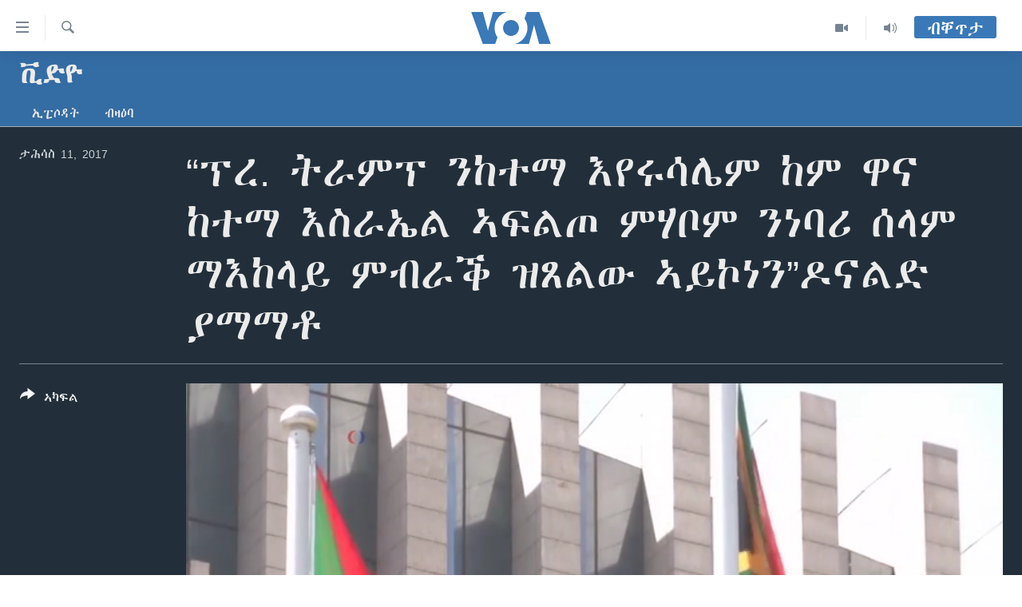

--- FILE ---
content_type: text/html; charset=utf-8
request_url: https://tigrigna.voanews.com/a/yamamato-on-president-tramp-recognition-of-jerusalem/4158815.html
body_size: 12333
content:

<!DOCTYPE html>
<html lang="ti" dir="ltr" class="no-js">
<head>
<link href="/Content/responsive/VOA/ti/VOA-ti.css?&amp;av=0.0.0.0&amp;cb=306" rel="stylesheet"/>
<script src="https://tags.voanews.com/voa-pangea/prod/utag.sync.js"></script> <script type='text/javascript' src='https://www.youtube.com/iframe_api' async></script>
<script type="text/javascript">
//a general 'js' detection, must be on top level in <head>, due to CSS performance
document.documentElement.className = "js";
var cacheBuster = "306";
var appBaseUrl = "/";
var imgEnhancerBreakpoints = [0, 144, 256, 408, 650, 1023, 1597];
var isLoggingEnabled = false;
var isPreviewPage = false;
var isLivePreviewPage = false;
if (!isPreviewPage) {
window.RFE = window.RFE || {};
window.RFE.cacheEnabledByParam = window.location.href.indexOf('nocache=1') === -1;
const url = new URL(window.location.href);
const params = new URLSearchParams(url.search);
// Remove the 'nocache' parameter
params.delete('nocache');
// Update the URL without the 'nocache' parameter
url.search = params.toString();
window.history.replaceState(null, '', url.toString());
} else {
window.addEventListener('load', function() {
const links = window.document.links;
for (let i = 0; i < links.length; i++) {
links[i].href = '#';
links[i].target = '_self';
}
})
}
var pwaEnabled = false;
var swCacheDisabled;
</script>
<meta charset="utf-8" />
<title>“ፕረ. ትራምፕ ንከተማ እየሩሳሌም ከም ዋና ከተማ እስራኤል ኣፍልጦ ምሃቦም ንነባሪ ሰላም ማእከላይ ምብራቕ ዝጸልው ኣይኮነን”ዶናልድ ያማማቶ</title>
<meta name="description" content="" />
<meta name="keywords" content="ቪድዮ, ETHIOPIA, AU, jerusalem, Eritrea, Trump" />
<meta name="viewport" content="width=device-width, initial-scale=1.0" />
<meta http-equiv="X-UA-Compatible" content="IE=edge" />
<meta name="robots" content="max-image-preview:large"><meta property="fb:pages" content="132597640090658" />
<meta name="msvalidate.01" content="3286EE554B6F672A6F2E608C02343C0E" />
<link href="https://tigrigna.voanews.com/a/yamamato-on-president-tramp-recognition-of-jerusalem/4158815.html" rel="canonical" />
<meta name="apple-mobile-web-app-title" content="VOA" />
<meta name="apple-mobile-web-app-status-bar-style" content="black" />
<meta name="apple-itunes-app" content="app-id=632618796, app-argument=//4158815.ltr" />
<meta content="“ፕረ. ትራምፕ ንከተማ እየሩሳሌም ከም ዋና ከተማ እስራኤል ኣፍልጦ ምሃቦም ንነባሪ ሰላም ማእከላይ ምብራቕ ዝጸልው ኣይኮነን”ዶናልድ ያማማቶ" property="og:title" />
<meta content="“ፕረ. ትራምፕ ንከተማ እየሩሳሌም ከም ዋና ከተማ እስራኤል ኣፍልጦ ምሃቦም ንነባሪ ሰላም ማእከላይ ምብራቕ ዝጸልው ኣይኮነን”ዶናልድ ያማማቶ" property="og:description" />
<meta content="video.other" property="og:type" />
<meta content="https://tigrigna.voanews.com/a/yamamato-on-president-tramp-recognition-of-jerusalem/4158815.html" property="og:url" />
<meta content="ቪኦኤ" property="og:site_name" />
<meta content="https://www.facebook.com/pages/VOA-Tigrigna/132597640090658" property="article:publisher" />
<meta content="https://gdb.voanews.com/3cedfcb5-ef68-4ca9-ba04-7e5078834202_tv_w1200_h630.jpg" property="og:image" />
<meta content="1200" property="og:image:width" />
<meta content="630" property="og:image:height" />
<meta content="587038754814637" property="fb:app_id" />
<meta content="player" name="twitter:card" />
<meta content="@VOATigrigna" name="twitter:site" />
<meta content="https://tigrigna.voanews.com/embed/player/article/4158815.html" name="twitter:player" />
<meta content="435" name="twitter:player:width" />
<meta content="314" name="twitter:player:height" />
<meta content="https://voa-video-ns.akamaized.net/pangeavideo/2017/12/3/3c/3cedfcb5-ef68-4ca9-ba04-7e5078834202.mp4" name="twitter:player:stream" />
<meta content="video/mp4; codecs=&quot;h264&quot;" name="twitter:player:stream:content_type" />
<meta content="“ፕረ. ትራምፕ ንከተማ እየሩሳሌም ከም ዋና ከተማ እስራኤል ኣፍልጦ ምሃቦም ንነባሪ ሰላም ማእከላይ ምብራቕ ዝጸልው ኣይኮነን”ዶናልድ ያማማቶ" name="twitter:title" />
<meta content="“ፕረ. ትራምፕ ንከተማ እየሩሳሌም ከም ዋና ከተማ እስራኤል ኣፍልጦ ምሃቦም ንነባሪ ሰላም ማእከላይ ምብራቕ ዝጸልው ኣይኮነን”ዶናልድ ያማማቶ" name="twitter:description" />
<link rel="amphtml" href="https://tigrigna.voanews.com/amp/yamamato-on-president-tramp-recognition-of-jerusalem/4158815.html" />
<script type="application/ld+json">{"duration":"PT1M55S","uploadDate":"2017-12-11 16:08:00Z","embedUrl":"https://tigrigna.voanews.com/embed/player/article/4158815.html","headline":"“ፕረ. ትራምፕ ንከተማ እየሩሳሌም ከም ዋና ከተማ እስራኤል ኣፍልጦ ምሃቦም ንነባሪ ሰላም ማእከላይ ምብራቕ ዝጸልው ኣይኮነን”ዶናልድ ያማማቶ","inLanguage":"ti","keywords":"ቪድዮ, ETHIOPIA, AU, jerusalem, Eritrea, Trump","author":{"@type":"Person","name":"VOA"},"datePublished":"2017-12-11 16:08:00Z","dateModified":"2017-12-11 16:08:00Z","publisher":{"logo":{"width":512,"height":220,"@type":"ImageObject","url":"https://tigrigna.voanews.com/Content/responsive/VOA/ti/img/logo.png"},"@type":"Organization","url":"https://tigrigna.voanews.com","sameAs":["https://www.facebook.com/VOA-Tigrigna-132597640090658/?ref=ts\u0026fref=ts","https://www.youtube.com/voatigrigna","https://www.instagram.com/voatigrigna","https://twitter.com/voatigrigna","https://telegram.me/YourUsernameHere","","https://www.whatsapp.com/channel/0029VaZu1cPHFxP2I6zxD209"],"name":"ድምጺ ኣሜሪካ","alternateName":""},"thumbnailUrl":"https://gdb.voanews.com/3cedfcb5-ef68-4ca9-ba04-7e5078834202_tv_w1080_h608.jpg","@context":"https://schema.org","@type":"VideoObject","mainEntityOfPage":"https://tigrigna.voanews.com/a/yamamato-on-president-tramp-recognition-of-jerusalem/4158815.html","url":"https://tigrigna.voanews.com/a/yamamato-on-president-tramp-recognition-of-jerusalem/4158815.html","description":"“ፕረ. ትራምፕ ንከተማ እየሩሳሌም ከም ዋና ከተማ እስራኤል ኣፍልጦ ምሃቦም ንነባሪ ሰላም ማእከላይ ምብራቕ ዝጸልው ኣይኮነን”ዶናልድ ያማማቶ","image":{"width":1080,"height":608,"@type":"ImageObject","url":"https://gdb.voanews.com/3cedfcb5-ef68-4ca9-ba04-7e5078834202_tv_w1080_h608.jpg"},"name":"“ፕረ. ትራምፕ ንከተማ እየሩሳሌም ከም ዋና ከተማ እስራኤል ኣፍልጦ ምሃቦም ንነባሪ ሰላም ማእከላይ ምብራቕ ዝጸልው ኣይኮነን”ዶናልድ ያማማቶ"}</script>
<script src="/Scripts/responsive/infographics.b?v=dVbZ-Cza7s4UoO3BqYSZdbxQZVF4BOLP5EfYDs4kqEo1&amp;av=0.0.0.0&amp;cb=306"></script>
<script src="/Scripts/responsive/loader.b?v=Q26XNwrL6vJYKjqFQRDnx01Lk2pi1mRsuLEaVKMsvpA1&amp;av=0.0.0.0&amp;cb=306"></script>
<link rel="icon" type="image/svg+xml" href="/Content/responsive/VOA/img/webApp/favicon.svg" />
<link rel="alternate icon" href="/Content/responsive/VOA/img/webApp/favicon.ico" />
<link rel="apple-touch-icon" sizes="152x152" href="/Content/responsive/VOA/img/webApp/ico-152x152.png" />
<link rel="apple-touch-icon" sizes="144x144" href="/Content/responsive/VOA/img/webApp/ico-144x144.png" />
<link rel="apple-touch-icon" sizes="114x114" href="/Content/responsive/VOA/img/webApp/ico-114x114.png" />
<link rel="apple-touch-icon" sizes="72x72" href="/Content/responsive/VOA/img/webApp/ico-72x72.png" />
<link rel="apple-touch-icon-precomposed" href="/Content/responsive/VOA/img/webApp/ico-57x57.png" />
<link rel="icon" sizes="192x192" href="/Content/responsive/VOA/img/webApp/ico-192x192.png" />
<link rel="icon" sizes="128x128" href="/Content/responsive/VOA/img/webApp/ico-128x128.png" />
<meta name="msapplication-TileColor" content="#ffffff" />
<meta name="msapplication-TileImage" content="/Content/responsive/VOA/img/webApp/ico-144x144.png" />
<link rel="alternate" type="application/rss+xml" title="VOA - Top Stories [RSS]" href="/api/" />
<link rel="sitemap" type="application/rss+xml" href="/sitemap.xml" />
</head>
<body class=" nav-no-loaded cc_theme pg-media js-category-to-nav pg-prog nojs-images ">
<script type="text/javascript" >
var analyticsData = {url:"https://tigrigna.voanews.com/a/yamamato-on-president-tramp-recognition-of-jerusalem/4158815.html",property_id:"487",article_uid:"4158815",page_title:"“ፕረ. ትራምፕ ንከተማ እየሩሳሌም ከም ዋና ከተማ እስራኤል ኣፍልጦ ምሃቦም ንነባሪ ሰላም ማእከላይ ምብራቕ ዝጸልው ኣይኮነን”ዶናልድ ያማማቶ",page_type:"video",content_type:"video",subcontent_type:"video",last_modified:"2017-12-11 16:08:00Z",pub_datetime:"2017-12-11 16:08:00Z",pub_year:"2017",pub_month:"12",pub_day:"11",pub_hour:"16",pub_weekday:"Monday",section:"ቪድዮ",english_section:"video",byline:"",categories:"video",tags:"ethiopia;au;jerusalem;eritrea;trump",domain:"tigrigna.voanews.com",language:"Tigrinya",language_service:"VOA Horn of Africa",platform:"web",copied:"no",copied_article:"",copied_title:"",runs_js:"Yes",cms_release:"8.44.0.0.306",enviro_type:"prod",slug:"yamamato-on-president-tramp-recognition-of-jerusalem",entity:"VOA",short_language_service:"TIG",platform_short:"W",page_name:"“ፕረ. ትራምፕ ንከተማ እየሩሳሌም ከም ዋና ከተማ እስራኤል ኣፍልጦ ምሃቦም ንነባሪ ሰላም ማእከላይ ምብራቕ ዝጸልው ኣይኮነን”ዶናልድ ያማማቶ"};
</script>
<noscript><iframe src="https://www.googletagmanager.com/ns.html?id=GTM-N8MP7P" height="0" width="0" style="display:none;visibility:hidden"></iframe></noscript><script type="text/javascript" data-cookiecategory="analytics">
var gtmEventObject = Object.assign({}, analyticsData, {event: 'page_meta_ready'});window.dataLayer = window.dataLayer || [];window.dataLayer.push(gtmEventObject);
if (top.location === self.location) { //if not inside of an IFrame
var renderGtm = "true";
if (renderGtm === "true") {
(function(w,d,s,l,i){w[l]=w[l]||[];w[l].push({'gtm.start':new Date().getTime(),event:'gtm.js'});var f=d.getElementsByTagName(s)[0],j=d.createElement(s),dl=l!='dataLayer'?'&l='+l:'';j.async=true;j.src='//www.googletagmanager.com/gtm.js?id='+i+dl;f.parentNode.insertBefore(j,f);})(window,document,'script','dataLayer','GTM-N8MP7P');
}
}
</script>
<!--Analytics tag js version start-->
<script type="text/javascript" data-cookiecategory="analytics">
var utag_data = Object.assign({}, analyticsData, {});
if(typeof(TealiumTagFrom)==='function' && typeof(TealiumTagSearchKeyword)==='function') {
var utag_from=TealiumTagFrom();var utag_searchKeyword=TealiumTagSearchKeyword();
if(utag_searchKeyword!=null && utag_searchKeyword!=='' && utag_data["search_keyword"]==null) utag_data["search_keyword"]=utag_searchKeyword;if(utag_from!=null && utag_from!=='') utag_data["from"]=TealiumTagFrom();}
if(window.top!== window.self&&utag_data.page_type==="snippet"){utag_data.page_type = 'iframe';}
try{if(window.top!==window.self&&window.self.location.hostname===window.top.location.hostname){utag_data.platform = 'self-embed';utag_data.platform_short = 'se';}}catch(e){if(window.top!==window.self&&window.self.location.search.includes("platformType=self-embed")){utag_data.platform = 'cross-promo';utag_data.platform_short = 'cp';}}
(function(a,b,c,d){ a="https://tags.voanews.com/voa-pangea/prod/utag.js"; b=document;c="script";d=b.createElement(c);d.src=a;d.type="text/java"+c;d.async=true; a=b.getElementsByTagName(c)[0];a.parentNode.insertBefore(d,a); })();
</script>
<!--Analytics tag js version end-->
<!-- Analytics tag management NoScript -->
<noscript>
<img style="position: absolute; border: none;" src="https://ssc.voanews.com/b/ss/bbgprod,bbgentityvoa/1/G.4--NS/946180135?pageName=voa%3atig%3aw%3avideo%3a%e2%80%9c%e1%8d%95%e1%88%a8.%20%e1%89%b5%e1%88%ab%e1%88%9d%e1%8d%95%20%e1%8a%95%e1%8a%a8%e1%89%b0%e1%88%9b%20%e1%8a%a5%e1%8b%a8%e1%88%a9%e1%88%b3%e1%88%8c%e1%88%9d%20%e1%8a%a8%e1%88%9d%20%e1%8b%8b%e1%8a%93%20%e1%8a%a8%e1%89%b0%e1%88%9b%20%e1%8a%a5%e1%88%b5%e1%88%ab%e1%8a%a4%e1%88%8d%20%e1%8a%a3%e1%8d%8d%e1%88%8d%e1%8c%a6%20%e1%88%9d%e1%88%83%e1%89%a6%e1%88%9d%20%e1%8a%95%e1%8a%90%e1%89%a3%e1%88%aa%20%e1%88%b0%e1%88%8b%e1%88%9d%20%e1%88%9b%e1%8a%a5%e1%8a%a8%e1%88%8b%e1%8b%ad%20%e1%88%9d%e1%89%a5%e1%88%ab%e1%89%95%20%e1%8b%9d%e1%8c%b8%e1%88%8d%e1%8b%8d%20%e1%8a%a3%e1%8b%ad%e1%8a%ae%e1%8a%90%e1%8a%95%e2%80%9d%e1%8b%b6%e1%8a%93%e1%88%8d%e1%8b%b5%20%e1%8b%ab%e1%88%9b%e1%88%9b%e1%89%b6&amp;c6=%e2%80%9c%e1%8d%95%e1%88%a8.%20%e1%89%b5%e1%88%ab%e1%88%9d%e1%8d%95%20%e1%8a%95%e1%8a%a8%e1%89%b0%e1%88%9b%20%e1%8a%a5%e1%8b%a8%e1%88%a9%e1%88%b3%e1%88%8c%e1%88%9d%20%e1%8a%a8%e1%88%9d%20%e1%8b%8b%e1%8a%93%20%e1%8a%a8%e1%89%b0%e1%88%9b%20%e1%8a%a5%e1%88%b5%e1%88%ab%e1%8a%a4%e1%88%8d%20%e1%8a%a3%e1%8d%8d%e1%88%8d%e1%8c%a6%20%e1%88%9d%e1%88%83%e1%89%a6%e1%88%9d%20%e1%8a%95%e1%8a%90%e1%89%a3%e1%88%aa%20%e1%88%b0%e1%88%8b%e1%88%9d%20%e1%88%9b%e1%8a%a5%e1%8a%a8%e1%88%8b%e1%8b%ad%20%e1%88%9d%e1%89%a5%e1%88%ab%e1%89%95%20%e1%8b%9d%e1%8c%b8%e1%88%8d%e1%8b%8d%20%e1%8a%a3%e1%8b%ad%e1%8a%ae%e1%8a%90%e1%8a%95%e2%80%9d%e1%8b%b6%e1%8a%93%e1%88%8d%e1%8b%b5%20%e1%8b%ab%e1%88%9b%e1%88%9b%e1%89%b6&amp;v36=8.44.0.0.306&amp;v6=D=c6&amp;g=https%3a%2f%2ftigrigna.voanews.com%2fa%2fyamamato-on-president-tramp-recognition-of-jerusalem%2f4158815.html&amp;c1=D=g&amp;v1=D=g&amp;events=event1&amp;c16=voa%20horn%20of%20africa&amp;v16=D=c16&amp;c5=video&amp;v5=D=c5&amp;ch=%e1%89%aa%e1%8b%b5%e1%8b%ae&amp;c15=tigrinya&amp;v15=D=c15&amp;c4=video&amp;v4=D=c4&amp;c14=4158815&amp;v14=D=c14&amp;v20=no&amp;c17=web&amp;v17=D=c17&amp;mcorgid=518abc7455e462b97f000101%40adobeorg&amp;server=tigrigna.voanews.com&amp;pageType=D=c4&amp;ns=bbg&amp;v29=D=server&amp;v25=voa&amp;v30=487&amp;v105=D=User-Agent " alt="analytics" width="1" height="1" /></noscript>
<!-- End of Analytics tag management NoScript -->
<!--*** Accessibility links - For ScreenReaders only ***-->
<section>
<div class="sr-only">
<h2>ክርከብ ዝኽእል መራኸቢታት</h2>
<ul>
<li><a href="#content" data-disable-smooth-scroll="1">ናብ ቀንዲ ትሕዝቶ ሕለፍ</a></li>
<li><a href="#navigation" data-disable-smooth-scroll="1">ናብ ቀንዲ መምርሒ ስገር</a></li>
<li><a href="#txtHeaderSearch" data-disable-smooth-scroll="1"> ናብ መፈተሺ ስገር </a></li>
</ul>
</div>
</section>
<div dir="ltr">
<div id="page">
<aside>
<div class="ctc-message pos-fix">
<div class="ctc-message__inner">Link has been copied to clipboard</div>
</div>
</aside>
<div class="hdr-20 hdr-20--big">
<div class="hdr-20__inner">
<div class="hdr-20__max pos-rel">
<div class="hdr-20__side hdr-20__side--primary d-flex">
<label data-for="main-menu-ctrl" data-switcher-trigger="true" data-switch-target="main-menu-ctrl" class="burger hdr-trigger pos-rel trans-trigger" data-trans-evt="click" data-trans-id="menu">
<span class="ico ico-close hdr-trigger__ico hdr-trigger__ico--close burger__ico burger__ico--close"></span>
<span class="ico ico-menu hdr-trigger__ico hdr-trigger__ico--open burger__ico burger__ico--open"></span>
</label>
<div class="menu-pnl pos-fix trans-target" data-switch-target="main-menu-ctrl" data-trans-id="menu">
<div class="menu-pnl__inner">
<nav class="main-nav menu-pnl__item menu-pnl__item--first">
<ul class="main-nav__list accordeon" data-analytics-tales="false" data-promo-name="link" data-location-name="nav,secnav">
<li class="main-nav__item accordeon__item" data-switch-target="menu-item-1460">
<label class="main-nav__item-name main-nav__item-name--label accordeon__control-label" data-switcher-trigger="true" data-for="menu-item-1460">
ዜና
<span class="ico ico-chevron-down main-nav__chev"></span>
</label>
<div class="main-nav__sub-list">
<a class="main-nav__item-name main-nav__item-name--link main-nav__item-name--sub" href="/ethiopia-eritrea" title="ኤርትራ/ኢትዮጵያ" data-item-name="ethiopia-eritrea" >ኤርትራ/ኢትዮጵያ</a>
<a class="main-nav__item-name main-nav__item-name--link main-nav__item-name--sub" href="/world" title="ዓለም" data-item-name="world-news" >ዓለም</a>
<a class="main-nav__item-name main-nav__item-name--link main-nav__item-name--sub" href="/p/9097.html" title="ማእከላይ ምብራቕ" data-item-name="middle-east" >ማእከላይ ምብራቕ</a>
</div>
</li>
<li class="main-nav__item accordeon__item" data-switch-target="menu-item-1463">
<label class="main-nav__item-name main-nav__item-name--label accordeon__control-label" data-switcher-trigger="true" data-for="menu-item-1463">
ሰሙናዊ መደባት
<span class="ico ico-chevron-down main-nav__chev"></span>
</label>
<div class="main-nav__sub-list">
<a class="main-nav__item-name main-nav__item-name--link main-nav__item-name--sub" href="/weekly-programs" title="ሰሙናዊ መደባት" data-item-name="weekly-programming" >ሰሙናዊ መደባት</a>
<a class="main-nav__item-name main-nav__item-name--link main-nav__item-name--sub" href="/p/7830.html" title="እዋናዊ ጉዳያት" data-item-name="weekly-programs-current-affairs" >እዋናዊ ጉዳያት</a>
<a class="main-nav__item-name main-nav__item-name--link main-nav__item-name--sub" href="/p/7831.html" title="ጥዕና" data-item-name="weekly-programs-health" >ጥዕና</a>
<a class="main-nav__item-name main-nav__item-name--link main-nav__item-name--sub" href="/p/7832.html" title="መንእሰያት" data-item-name="weekly-programs-youth" >መንእሰያት</a>
<a class="main-nav__item-name main-nav__item-name--link main-nav__item-name--sub" href="/p/7834.html" title="ኤርትራውያን ኣብ ኣመሪካ" data-item-name="eritreans-in-america" >ኤርትራውያን ኣብ ኣመሪካ</a>
<a class="main-nav__item-name main-nav__item-name--link main-nav__item-name--sub" href="/p/7835.html" title="ህዝቢ ምስ ህዝቢ" data-item-name="people-to-people" >ህዝቢ ምስ ህዝቢ</a>
<a class="main-nav__item-name main-nav__item-name--link main-nav__item-name--sub" href="/z/7788" title="ደቂ ኣንስትዮን ህጻናትን" data-item-name="women-and-family" >ደቂ ኣንስትዮን ህጻናትን</a>
<a class="main-nav__item-name main-nav__item-name--link main-nav__item-name--sub" href="/z/7148" title="ሳይንስን ቴክኖሎጂን" data-item-name="science-and-technology" >ሳይንስን ቴክኖሎጂን</a>
<a class="main-nav__item-name main-nav__item-name--link main-nav__item-name--sub" href="/p/7836.html" title="ቂሔ ጽልሚ" data-item-name="weekly-programs-culture" >ቂሔ ጽልሚ</a>
</div>
</li>
<li class="main-nav__item accordeon__item" data-switch-target="menu-item-1464">
<label class="main-nav__item-name main-nav__item-name--label accordeon__control-label" data-switcher-trigger="true" data-for="menu-item-1464">
ራድዮ
<span class="ico ico-chevron-down main-nav__chev"></span>
</label>
<div class="main-nav__sub-list">
<a class="main-nav__item-name main-nav__item-name--link main-nav__item-name--sub" href="/daily-radio-show" title="ፈነወ ትግርኛ 1900" data-item-name="tigrinia-news-1900" >ፈነወ ትግርኛ 1900</a>
<a class="main-nav__item-name main-nav__item-name--link main-nav__item-name--sub" href="/z/4280" title="መኽዘን ሓጸርቲ ድምጺ" data-item-name="short-audio-clip1" >መኽዘን ሓጸርቲ ድምጺ</a>
<a class="main-nav__item-name main-nav__item-name--link main-nav__item-name--sub" href="https://tigrigna.voanews.com/z/5500" title="ትሕዝቶ ወሃብቲ ርእይቶ" target="_blank" rel="noopener">ትሕዝቶ ወሃብቲ ርእይቶ</a>
</div>
</li>
<li class="main-nav__item accordeon__item" data-switch-target="menu-item-1465">
<label class="main-nav__item-name main-nav__item-name--label accordeon__control-label" data-switcher-trigger="true" data-for="menu-item-1465">
ቪድዮ
<span class="ico ico-chevron-down main-nav__chev"></span>
</label>
<div class="main-nav__sub-list">
<a class="main-nav__item-name main-nav__item-name--link main-nav__item-name--sub" href="/z/3314" title="VOA60 ኣፍሪቃ" data-item-name="voa-60-africa" >VOA60 ኣፍሪቃ</a>
<a class="main-nav__item-name main-nav__item-name--link main-nav__item-name--sub" href="/z/3478" title="VOA60 ኣመሪካ" data-item-name="voa60-america" >VOA60 ኣመሪካ</a>
<a class="main-nav__item-name main-nav__item-name--link main-nav__item-name--sub" href="/z/3313" title="VOA60 ዓለም" data-item-name="voa-60-world" >VOA60 ዓለም</a>
<a class="main-nav__item-name main-nav__item-name--link main-nav__item-name--sub" href="/z/3312" title="ቪድዮ" data-item-name="video" >ቪድዮ</a>
</div>
</li>
<li class="main-nav__item">
<a class="main-nav__item-name main-nav__item-name--link" href="/special-reports" title="ፍሉይ ዓምዲ" data-item-name="special-report" >ፍሉይ ዓምዲ</a>
</li>
<li class="main-nav__item">
<a class="main-nav__item-name main-nav__item-name--link" href="/radio-on-tv" title="ዕለታዊ ፈነወ ድምጺ ኣመሪካ ቋንቋ ትግርኛ" data-item-name="daily-radio-on-tv" >ዕለታዊ ፈነወ ድምጺ ኣመሪካ ቋንቋ ትግርኛ</a>
</li>
</ul>
</nav>
<div class="menu-pnl__item">
<a href="https://learningenglish.voanews.com/" class="menu-pnl__item-link" alt="ትምህርቲ እንግሊዝኛ">ትምህርቲ እንግሊዝኛ</a>
</div>
<div class="menu-pnl__item menu-pnl__item--social">
<h5 class="menu-pnl__sub-head">ማሕበራዊ ገጻትና</h5>
<a href="https://www.facebook.com/VOA-Tigrigna-132597640090658/?ref=ts&amp;fref=ts" title="ኣብ ‘ፈስቡክ’ ተኸታተሉና" data-analytics-text="follow_on_facebook" class="btn btn--rounded btn--social-inverted menu-pnl__btn js-social-btn btn-facebook" target="_blank" rel="noopener">
<span class="ico ico-facebook-alt ico--rounded"></span>
</a>
<a href="https://www.youtube.com/voatigrigna" title="Follow us on Youtube" data-analytics-text="follow_on_youtube" class="btn btn--rounded btn--social-inverted menu-pnl__btn js-social-btn btn-youtube" target="_blank" rel="noopener">
<span class="ico ico-youtube ico--rounded"></span>
</a>
<a href="https://www.instagram.com/voatigrigna" title="Follow us on Instagram" data-analytics-text="follow_on_instagram" class="btn btn--rounded btn--social-inverted menu-pnl__btn js-social-btn btn-instagram" target="_blank" rel="noopener">
<span class="ico ico-instagram ico--rounded"></span>
</a>
<a href="https://twitter.com/voatigrigna" title="ኣብ ‘ትዊትር’ ተኸታተሉና" data-analytics-text="follow_on_twitter" class="btn btn--rounded btn--social-inverted menu-pnl__btn js-social-btn btn-twitter" target="_blank" rel="noopener">
<span class="ico ico-twitter ico--rounded"></span>
</a>
<a href="https://telegram.me/YourUsernameHere" title="Follow us on Telegram" data-analytics-text="follow_on_telegram" class="btn btn--rounded btn--social-inverted menu-pnl__btn js-social-btn btn-telegram" target="_blank" rel="noopener">
<span class="ico ico-telegram ico--rounded"></span>
</a>
</div>
<div class="menu-pnl__item">
<a href="/navigation/allsites" class="menu-pnl__item-link">
<span class="ico ico-languages "></span>
ቋንቋታት
</a>
</div>
</div>
</div>
<label data-for="top-search-ctrl" data-switcher-trigger="true" data-switch-target="top-search-ctrl" class="top-srch-trigger hdr-trigger">
<span class="ico ico-close hdr-trigger__ico hdr-trigger__ico--close top-srch-trigger__ico top-srch-trigger__ico--close"></span>
<span class="ico ico-search hdr-trigger__ico hdr-trigger__ico--open top-srch-trigger__ico top-srch-trigger__ico--open"></span>
</label>
<div class="srch-top srch-top--in-header" data-switch-target="top-search-ctrl">
<div class="container">
<form action="/s" class="srch-top__form srch-top__form--in-header" id="form-topSearchHeader" method="get" role="search"><label for="txtHeaderSearch" class="sr-only">Search</label>
<input type="text" id="txtHeaderSearch" name="k" placeholder="መድለይ ጽሑፍ..." accesskey="s" value="" class="srch-top__input analyticstag-event" onkeydown="if (event.keyCode === 13) { FireAnalyticsTagEventOnSearch('search', $dom.get('#txtHeaderSearch')[0].value) }" />
<button title="Search" type="submit" class="btn btn--top-srch analyticstag-event" onclick="FireAnalyticsTagEventOnSearch('search', $dom.get('#txtHeaderSearch')[0].value) ">
<span class="ico ico-search"></span>
</button></form>
</div>
</div>
<a href="/" class="main-logo-link">
<img src="/Content/responsive/VOA/ti/img/logo-compact.svg" class="main-logo main-logo--comp" alt="site logo">
<img src="/Content/responsive/VOA/ti/img/logo.svg" class="main-logo main-logo--big" alt="site logo">
</a>
</div>
<div class="hdr-20__side hdr-20__side--secondary d-flex">
<a href="/daily-radio-show" title="Audio" class="hdr-20__secondary-item" data-item-name="audio">
<span class="ico ico-audio hdr-20__secondary-icon"></span>
</a>
<a href="/radio-on-tv" title="Video" class="hdr-20__secondary-item" data-item-name="video">
<span class="ico ico-video hdr-20__secondary-icon"></span>
</a>
<a href="/s" title="Search" class="hdr-20__secondary-item hdr-20__secondary-item--search" data-item-name="search">
<span class="ico ico-search hdr-20__secondary-icon hdr-20__secondary-icon--search"></span>
</a>
<div class="hdr-20__secondary-item live-b-drop">
<div class="live-b-drop__off">
<a href="/live/" class="live-b-drop__link" title="ብቐጥታ" data-item-name="live">
<span class="badge badge--live-btn badge--live-btn-off">
ብቐጥታ
</span>
</a>
</div>
<div class="live-b-drop__on hidden">
<label data-for="live-ctrl" data-switcher-trigger="true" data-switch-target="live-ctrl" class="live-b-drop__label pos-rel">
<span class="badge badge--live badge--live-btn">
ብቐጥታ
</span>
<span class="ico ico-close live-b-drop__label-ico live-b-drop__label-ico--close"></span>
</label>
<div class="live-b-drop__panel" id="targetLivePanelDiv" data-switch-target="live-ctrl"></div>
</div>
</div>
<div class="srch-bottom">
<form action="/s" class="srch-bottom__form d-flex" id="form-bottomSearch" method="get" role="search"><label for="txtSearch" class="sr-only">Search</label>
<input type="search" id="txtSearch" name="k" placeholder="መድለይ ጽሑፍ..." accesskey="s" value="" class="srch-bottom__input analyticstag-event" onkeydown="if (event.keyCode === 13) { FireAnalyticsTagEventOnSearch('search', $dom.get('#txtSearch')[0].value) }" />
<button title="Search" type="submit" class="btn btn--bottom-srch analyticstag-event" onclick="FireAnalyticsTagEventOnSearch('search', $dom.get('#txtSearch')[0].value) ">
<span class="ico ico-search"></span>
</button></form>
</div>
</div>
<img src="/Content/responsive/VOA/ti/img/logo-print.gif" class="logo-print" alt="site logo">
<img src="/Content/responsive/VOA/ti/img/logo-print_color.png" class="logo-print logo-print--color" alt="site logo">
</div>
</div>
</div>
<script>
if (document.body.className.indexOf('pg-home') > -1) {
var nav2In = document.querySelector('.hdr-20__inner');
var nav2Sec = document.querySelector('.hdr-20__side--secondary');
var secStyle = window.getComputedStyle(nav2Sec);
if (nav2In && window.pageYOffset < 150 && secStyle['position'] !== 'fixed') {
nav2In.classList.add('hdr-20__inner--big')
}
}
</script>
<div class="c-hlights c-hlights--breaking c-hlights--no-item" data-hlight-display="mobile,desktop">
<div class="c-hlights__wrap container p-0">
<div class="c-hlights__nav">
<a role="button" href="#" title="ቀዳማይ">
<span class="ico ico-chevron-backward m-0"></span>
<span class="sr-only">ቀዳማይ</span>
</a>
<a role="button" href="#" title="ዝቅፅል">
<span class="ico ico-chevron-forward m-0"></span>
<span class="sr-only">ዝቅፅል</span>
</a>
</div>
<span class="c-hlights__label">
<span class="">Breaking News</span>
<span class="switcher-trigger">
<label data-for="more-less-1" data-switcher-trigger="true" class="switcher-trigger__label switcher-trigger__label--more p-b-0" title="ተወሳኺ ምርኣይ">
<span class="ico ico-chevron-down"></span>
</label>
<label data-for="more-less-1" data-switcher-trigger="true" class="switcher-trigger__label switcher-trigger__label--less p-b-0" title="Show less">
<span class="ico ico-chevron-up"></span>
</label>
</span>
</span>
<ul class="c-hlights__items switcher-target" data-switch-target="more-less-1">
</ul>
</div>
</div> <div id="content">
<div class="prog-hdr">
<div class="container">
<a href="/z/3312" class="prog-hdr__link">
<h1 class="title pg-title title--program">ቪድዮ</h1>
</a>
</div>
<div class="nav-tabs nav-tabs--level-1 nav-tabs--prog-hdr nav-tabs--full">
<div class="container">
<div class="row">
<div class="nav-tabs__inner swipe-slide">
<ul class="nav-tabs__list swipe-slide__inner" role="tablist">
<li class="nav-tabs__item nav-tabs__item--prog-hdr nav-tabs__item--full">
<a href="/z/3312"> ኢፒሶዳት </a> </li>
<li class="nav-tabs__item nav-tabs__item--prog-hdr nav-tabs__item--full">
<a href="/z/3312/about"> ብዛዕባ </a> </li>
</ul>
</div>
</div>
</div>
</div>
</div>
<div class="media-container">
<div class="container">
<div class="hdr-container">
<div class="row">
<div class="col-title col-xs-12 col-md-10 col-lg-10 pull-right"> <h1 class="">
“ፕረ. ትራምፕ ንከተማ እየሩሳሌም ከም ዋና ከተማ እስራኤል ኣፍልጦ ምሃቦም ንነባሪ ሰላም ማእከላይ ምብራቕ ዝጸልው ኣይኮነን”ዶናልድ ያማማቶ
</h1>
</div><div class="col-publishing-details col-xs-12 col-md-2 pull-left"> <div class="publishing-details ">
<div class="published">
<span class="date" >
<time pubdate="pubdate" datetime="2017-12-11T19:08:00+03:00">
ታሕሳስ 11, 2017
</time>
</span>
</div>
</div>
</div><div class="col-lg-12 separator"> <div class="separator">
<hr class="title-line" />
</div>
</div><div class="col-multimedia col-xs-12 col-md-10 pull-right"> <div class="media-pholder media-pholder--video ">
<div class="c-sticky-container" data-poster="https://gdb.voanews.com/3cedfcb5-ef68-4ca9-ba04-7e5078834202_tv_w250_r1.jpg">
<div class="c-sticky-element" data-sp_api="pangea-video" data-persistent data-persistent-browse-out >
<div class="c-mmp c-mmp--enabled c-mmp--loading c-mmp--video c-mmp--detail c-mmp--has-poster c-sticky-element__swipe-el"
data-player_id="" data-title="“ፕረ. ትራምፕ ንከተማ እየሩሳሌም ከም ዋና ከተማ እስራኤል ኣፍልጦ ምሃቦም ንነባሪ ሰላም ማእከላይ ምብራቕ ዝጸልው ኣይኮነን”ዶናልድ ያማማቶ" data-hide-title="False"
data-breakpoint_s="320" data-breakpoint_m="640" data-breakpoint_l="992"
data-hlsjs-src="/Scripts/responsive/hls.b"
data-bypass-dash-for-vod="true"
data-bypass-dash-for-live-video="true"
data-bypass-dash-for-live-audio="true"
id="player4158815">
<div class="c-mmp__poster js-poster c-mmp__poster--video">
<img src="https://gdb.voanews.com/3cedfcb5-ef68-4ca9-ba04-7e5078834202_tv_w250_r1.jpg" alt="“ፕረ. ትራምፕ ንከተማ እየሩሳሌም ከም ዋና ከተማ እስራኤል ኣፍልጦ ምሃቦም ንነባሪ ሰላም ማእከላይ ምብራቕ ዝጸልው ኣይኮነን”ዶናልድ ያማማቶ" title="“ፕረ. ትራምፕ ንከተማ እየሩሳሌም ከም ዋና ከተማ እስራኤል ኣፍልጦ ምሃቦም ንነባሪ ሰላም ማእከላይ ምብራቕ ዝጸልው ኣይኮነን”ዶናልድ ያማማቶ" class="c-mmp__poster-image-h" />
</div>
<a class="c-mmp__fallback-link" href="https://voa-video-ns.akamaized.net/pangeavideo/2017/12/3/3c/3cedfcb5-ef68-4ca9-ba04-7e5078834202_hq.mp4">
<span class="c-mmp__fallback-link-icon">
<span class="ico ico-play"></span>
</span>
</a>
<div class="c-spinner">
<img src="/Content/responsive/img/player-spinner.png" alt="please wait" title="please wait" />
</div>
<span class="c-mmp__big_play_btn js-btn-play-big">
<span class="ico ico-play"></span>
</span>
<div class="c-mmp__player">
<video src="https://voa-video-ns.akamaized.net/pangeavideo/2017/12/3/3c/3cedfcb5-ef68-4ca9-ba04-7e5078834202_hq.mp4" data-fallbacksrc="https://voa-video-ns.akamaized.net/pangeavideo/2017/12/3/3c/3cedfcb5-ef68-4ca9-ba04-7e5078834202.mp4" data-fallbacktype="video/mp4" data-type="video/mp4" data-info="Auto" data-sources="[{&quot;AmpSrc&quot;:&quot;https://voa-video-ns.akamaized.net/pangeavideo/2017/12/3/3c/3cedfcb5-ef68-4ca9-ba04-7e5078834202_mobile.mp4&quot;,&quot;Src&quot;:&quot;https://voa-video-ns.akamaized.net/pangeavideo/2017/12/3/3c/3cedfcb5-ef68-4ca9-ba04-7e5078834202_mobile.mp4&quot;,&quot;Type&quot;:&quot;video/mp4&quot;,&quot;DataInfo&quot;:&quot;270p&quot;,&quot;Url&quot;:null,&quot;BlockAutoTo&quot;:null,&quot;BlockAutoFrom&quot;:null},{&quot;AmpSrc&quot;:&quot;https://voa-video-ns.akamaized.net/pangeavideo/2017/12/3/3c/3cedfcb5-ef68-4ca9-ba04-7e5078834202.mp4&quot;,&quot;Src&quot;:&quot;https://voa-video-ns.akamaized.net/pangeavideo/2017/12/3/3c/3cedfcb5-ef68-4ca9-ba04-7e5078834202.mp4&quot;,&quot;Type&quot;:&quot;video/mp4&quot;,&quot;DataInfo&quot;:&quot;360p&quot;,&quot;Url&quot;:null,&quot;BlockAutoTo&quot;:null,&quot;BlockAutoFrom&quot;:null},{&quot;AmpSrc&quot;:&quot;https://voa-video-ns.akamaized.net/pangeavideo/2017/12/3/3c/3cedfcb5-ef68-4ca9-ba04-7e5078834202_hq.mp4&quot;,&quot;Src&quot;:&quot;https://voa-video-ns.akamaized.net/pangeavideo/2017/12/3/3c/3cedfcb5-ef68-4ca9-ba04-7e5078834202_hq.mp4&quot;,&quot;Type&quot;:&quot;video/mp4&quot;,&quot;DataInfo&quot;:&quot;480p&quot;,&quot;Url&quot;:null,&quot;BlockAutoTo&quot;:null,&quot;BlockAutoFrom&quot;:null}]" data-pub_datetime="2017-12-11 16:08:00Z" data-lt-on-play="0" data-lt-url="" data-autoplay data-preload webkit-playsinline="webkit-playsinline" playsinline="playsinline" style="width:100%; height:100%" title="“ፕረ. ትራምፕ ንከተማ እየሩሳሌም ከም ዋና ከተማ እስራኤል ኣፍልጦ ምሃቦም ንነባሪ ሰላም ማእከላይ ምብራቕ ዝጸልው ኣይኮነን”ዶናልድ ያማማቶ" data-aspect-ratio="640/360" data-sdkadaptive="true" data-sdkamp="false" data-sdktitle="“ፕረ. ትራምፕ ንከተማ እየሩሳሌም ከም ዋና ከተማ እስራኤል ኣፍልጦ ምሃቦም ንነባሪ ሰላም ማእከላይ ምብራቕ ዝጸልው ኣይኮነን”ዶናልድ ያማማቶ" data-sdkvideo="html5" data-sdkid="4158815" data-sdktype="Video ondemand">
</video>
</div>
<div class="c-mmp__overlay c-mmp__overlay--title c-mmp__overlay--partial c-mmp__overlay--disabled c-mmp__overlay--slide-from-top js-c-mmp__title-overlay">
<span class="c-mmp__overlay-actions c-mmp__overlay-actions-top js-overlay-actions">
<span class="c-mmp__overlay-actions-link c-mmp__overlay-actions-link--embed js-btn-embed-overlay" title="Embed">
<span class="c-mmp__overlay-actions-link-ico ico ico-embed-code"></span>
<span class="c-mmp__overlay-actions-link-text">Embed</span>
</span>
<span class="c-mmp__overlay-actions-link c-mmp__overlay-actions-link--close-sticky c-sticky-element__close-el" title="close">
<span class="c-mmp__overlay-actions-link-ico ico ico-close"></span>
</span>
</span>
<div class="c-mmp__overlay-title js-overlay-title">
<h5 class="c-mmp__overlay-media-title">
<a class="js-media-title-link" href="/a/4158815.html" target="_blank" rel="noopener" title="“ፕረ. ትራምፕ ንከተማ እየሩሳሌም ከም ዋና ከተማ እስራኤል ኣፍልጦ ምሃቦም ንነባሪ ሰላም ማእከላይ ምብራቕ ዝጸልው ኣይኮነን”ዶናልድ ያማማቶ">“ፕረ. ትራምፕ ንከተማ እየሩሳሌም ከም ዋና ከተማ እስራኤል ኣፍልጦ ምሃቦም ንነባሪ ሰላም ማእከላይ ምብራቕ ዝጸልው ኣይኮነን”ዶናልድ ያማማቶ</a>
</h5>
</div>
</div>
<div class="c-mmp__overlay c-mmp__overlay--sharing c-mmp__overlay--disabled c-mmp__overlay--slide-from-bottom js-c-mmp__sharing-overlay">
<span class="c-mmp__overlay-actions">
<span class="c-mmp__overlay-actions-link c-mmp__overlay-actions-link--embed js-btn-embed-overlay" title="Embed">
<span class="c-mmp__overlay-actions-link-ico ico ico-embed-code"></span>
<span class="c-mmp__overlay-actions-link-text">Embed</span>
</span>
<span class="c-mmp__overlay-actions-link c-mmp__overlay-actions-link--close js-btn-close-overlay" title="close">
<span class="c-mmp__overlay-actions-link-ico ico ico-close"></span>
</span>
</span>
<div class="c-mmp__overlay-tabs">
<div class="c-mmp__overlay-tab c-mmp__overlay-tab--disabled c-mmp__overlay-tab--slide-backward js-tab-embed-overlay" data-trigger="js-btn-embed-overlay" data-embed-source="//tigrigna.voanews.com/embed/player/0/4158815.html?type=video" role="form">
<div class="c-mmp__overlay-body c-mmp__overlay-body--centered-vertical">
<div class="column">
<div class="c-mmp__status-msg ta-c js-message-embed-code-copied" role="tooltip">
The code has been copied to your clipboard.
</div>
<div class="c-mmp__form-group ta-c">
<input type="text" name="embed_code" class="c-mmp__input-text js-embed-code" dir="ltr" value="" readonly />
<span class="c-mmp__input-btn js-btn-copy-embed-code" title="Copy to clipboard"><span class="ico ico-content-copy"></span></span>
</div>
<hr class="c-mmp__separator-line" />
<div class="c-mmp__form-group ta-c">
<label class="c-mmp__form-inline-element">
<span class="c-mmp__form-inline-element-text" title="width">width</span>
<input type="text" title="width" value="640" data-default="640" dir="ltr" name="embed_width" class="ta-c c-mmp__input-text c-mmp__input-text--xs js-video-embed-width" aria-live="assertive" />
<span class="c-mmp__input-suffix">px</span>
</label>
<label class="c-mmp__form-inline-element">
<span class="c-mmp__form-inline-element-text" title="height">height</span>
<input type="text" title="height" value="360" data-default="360" dir="ltr" name="embed_height" class="ta-c c-mmp__input-text c-mmp__input-text--xs js-video-embed-height" aria-live="assertive" />
<span class="c-mmp__input-suffix">px</span>
</label>
</div>
</div>
</div>
</div>
<div class="c-mmp__overlay-tab c-mmp__overlay-tab--disabled c-mmp__overlay-tab--slide-forward js-tab-sharing-overlay" data-trigger="js-btn-sharing-overlay" role="form">
<div class="c-mmp__overlay-body c-mmp__overlay-body--centered-vertical">
<div class="column">
<div class="not-apply-to-sticky audio-fl-bwd">
<aside class="player-content-share share share--mmp" role="complementary"
data-share-url="https://tigrigna.voanews.com/a/4158815.html" data-share-title="“ፕረ. ትራምፕ ንከተማ እየሩሳሌም ከም ዋና ከተማ እስራኤል ኣፍልጦ ምሃቦም ንነባሪ ሰላም ማእከላይ ምብራቕ ዝጸልው ኣይኮነን”ዶናልድ ያማማቶ" data-share-text="">
<ul class="share__list">
<li class="share__item">
<a href="https://facebook.com/sharer.php?u=https%3a%2f%2ftigrigna.voanews.com%2fa%2f4158815.html"
data-analytics-text="share_on_facebook"
title="Facebook" target="_blank"
class="btn bg-transparent js-social-btn">
<span class="ico ico-facebook fs_xl "></span>
</a>
</li>
<li class="share__item">
<a href="https://twitter.com/share?url=https%3a%2f%2ftigrigna.voanews.com%2fa%2f4158815.html&amp;text=%e2%80%9c%e1%8d%95%e1%88%a8.+%e1%89%b5%e1%88%ab%e1%88%9d%e1%8d%95+%e1%8a%95%e1%8a%a8%e1%89%b0%e1%88%9b+%e1%8a%a5%e1%8b%a8%e1%88%a9%e1%88%b3%e1%88%8c%e1%88%9d+%e1%8a%a8%e1%88%9d+%e1%8b%8b%e1%8a%93+%e1%8a%a8%e1%89%b0%e1%88%9b+%e1%8a%a5%e1%88%b5%e1%88%ab%e1%8a%a4%e1%88%8d+%e1%8a%a3%e1%8d%8d%e1%88%8d%e1%8c%a6+%e1%88%9d%e1%88%83%e1%89%a6%e1%88%9d+%e1%8a%95%e1%8a%90%e1%89%a3%e1%88%aa+%e1%88%b0%e1%88%8b%e1%88%9d+%e1%88%9b%e1%8a%a5%e1%8a%a8%e1%88%8b%e1%8b%ad+%e1%88%9d%e1%89%a5%e1%88%ab%e1%89%95+%e1%8b%9d%e1%8c%b8%e1%88%8d%e1%8b%8d+%e1%8a%a3%e1%8b%ad%e1%8a%ae%e1%8a%90%e1%8a%95%e2%80%9d%e1%8b%b6%e1%8a%93%e1%88%8d%e1%8b%b5+%e1%8b%ab%e1%88%9b%e1%88%9b%e1%89%b6"
data-analytics-text="share_on_twitter"
title="Twitter" target="_blank"
class="btn bg-transparent js-social-btn">
<span class="ico ico-twitter fs_xl "></span>
</a>
</li>
<li class="share__item">
<a href="/a/4158815.html" title="Share this media" class="btn bg-transparent" target="_blank" rel="noopener">
<span class="ico ico-ellipsis fs_xl "></span>
</a>
</li>
</ul>
</aside>
</div>
<hr class="c-mmp__separator-line audio-fl-bwd xs-hidden s-hidden" />
<div class="c-mmp__status-msg ta-c js-message-share-url-copied" role="tooltip">
The URL has been copied to your clipboard
</div>
<div class="c-mmp__form-group ta-c audio-fl-bwd xs-hidden s-hidden">
<input type="text" name="share_url" class="c-mmp__input-text js-share-url" value="https://tigrigna.voanews.com/a/4158815.html" dir="ltr" readonly />
<span class="c-mmp__input-btn js-btn-copy-share-url" title="Copy to clipboard"><span class="ico ico-content-copy"></span></span>
</div>
</div>
</div>
</div>
</div>
</div>
<div class="c-mmp__overlay c-mmp__overlay--settings c-mmp__overlay--disabled c-mmp__overlay--slide-from-bottom js-c-mmp__settings-overlay">
<span class="c-mmp__overlay-actions">
<span class="c-mmp__overlay-actions-link c-mmp__overlay-actions-link--close js-btn-close-overlay" title="close">
<span class="c-mmp__overlay-actions-link-ico ico ico-close"></span>
</span>
</span>
<div class="c-mmp__overlay-body c-mmp__overlay-body--centered-vertical">
<div class="column column--scrolling js-sources"></div>
</div>
</div>
<div class="c-mmp__overlay c-mmp__overlay--disabled js-c-mmp__disabled-overlay">
<div class="c-mmp__overlay-body c-mmp__overlay-body--centered-vertical">
<div class="column">
<p class="ta-c"><span class="ico ico-clock"></span>No media source currently available</p>
</div>
</div>
</div>
<div class="c-mmp__cpanel-container js-cpanel-container">
<div class="c-mmp__cpanel c-mmp__cpanel--hidden">
<div class="c-mmp__cpanel-playback-controls">
<span class="c-mmp__cpanel-btn c-mmp__cpanel-btn--play js-btn-play" title="play">
<span class="ico ico-play m-0"></span>
</span>
<span class="c-mmp__cpanel-btn c-mmp__cpanel-btn--pause js-btn-pause" title="pause">
<span class="ico ico-pause m-0"></span>
</span>
</div>
<div class="c-mmp__cpanel-progress-controls">
<span class="c-mmp__cpanel-progress-controls-current-time js-current-time" dir="ltr">0:00</span>
<span class="c-mmp__cpanel-progress-controls-duration js-duration" dir="ltr">
0:01:55
</span>
<span class="c-mmp__indicator c-mmp__indicator--horizontal" dir="ltr">
<span class="c-mmp__indicator-lines js-progressbar">
<span class="c-mmp__indicator-line c-mmp__indicator-line--range js-playback-range" style="width:100%"></span>
<span class="c-mmp__indicator-line c-mmp__indicator-line--buffered js-playback-buffered" style="width:0%"></span>
<span class="c-mmp__indicator-line c-mmp__indicator-line--tracked js-playback-tracked" style="width:0%"></span>
<span class="c-mmp__indicator-line c-mmp__indicator-line--played js-playback-played" style="width:0%"></span>
<span class="c-mmp__indicator-line c-mmp__indicator-line--live js-playback-live"><span class="strip"></span></span>
<span class="c-mmp__indicator-btn ta-c js-progressbar-btn">
<button class="c-mmp__indicator-btn-pointer" type="button"></button>
</span>
<span class="c-mmp__badge c-mmp__badge--tracked-time c-mmp__badge--hidden js-progressbar-indicator-badge" dir="ltr" style="left:0%">
<span class="c-mmp__badge-text js-progressbar-indicator-badge-text">0:00</span>
</span>
</span>
</span>
</div>
<div class="c-mmp__cpanel-additional-controls">
<span class="c-mmp__cpanel-additional-controls-volume js-volume-controls">
<span class="c-mmp__cpanel-btn c-mmp__cpanel-btn--volume js-btn-volume" title="volume">
<span class="ico ico-volume-unmuted m-0"></span>
</span>
<span class="c-mmp__indicator c-mmp__indicator--vertical js-volume-panel" dir="ltr">
<span class="c-mmp__indicator-lines js-volumebar">
<span class="c-mmp__indicator-line c-mmp__indicator-line--range js-volume-range" style="height:100%"></span>
<span class="c-mmp__indicator-line c-mmp__indicator-line--volume js-volume-level" style="height:0%"></span>
<span class="c-mmp__indicator-slider">
<span class="c-mmp__indicator-btn ta-c c-mmp__indicator-btn--hidden js-volumebar-btn">
<button class="c-mmp__indicator-btn-pointer" type="button"></button>
</span>
</span>
</span>
</span>
</span>
<div class="c-mmp__cpanel-additional-controls-settings js-settings-controls">
<span class="c-mmp__cpanel-btn c-mmp__cpanel-btn--settings-overlay js-btn-settings-overlay" title="source switch">
<span class="ico ico-settings m-0"></span>
</span>
<span class="c-mmp__cpanel-btn c-mmp__cpanel-btn--settings-expand js-btn-settings-expand" title="source switch">
<span class="ico ico-settings m-0"></span>
</span>
<div class="c-mmp__expander c-mmp__expander--sources js-c-mmp__expander--sources">
<div class="c-mmp__expander-content js-sources"></div>
</div>
</div>
<a href="/embed/player/Article/4158815.html?type=video&amp;FullScreenMode=True" target="_blank" rel="noopener" class="c-mmp__cpanel-btn c-mmp__cpanel-btn--fullscreen js-btn-fullscreen" title="fullscreen">
<span class="ico ico-fullscreen m-0"></span>
</a>
</div>
</div>
</div>
</div>
</div>
</div>
<div class="media-download">
<div class="simple-menu">
<span class="handler">
<span class="ico ico-download"></span>
<span class="label">መራገፊ</span>
<span class="ico ico-chevron-down"></span>
</span>
<div class="inner">
<ul class="subitems">
<li class="subitem">
<a href="https://voa-video-ns.akamaized.net/pangeavideo/2017/12/3/3c/3cedfcb5-ef68-4ca9-ba04-7e5078834202_mobile.mp4?download=1" title="270p | 5.2MB" class="handler"
onclick="FireAnalyticsTagEventOnDownload(this, 'video', 4158815, '“ፕረ. ትራምፕ ንከተማ እየሩሳሌም ከም ዋና ከተማ እስራኤል ኣፍልጦ ምሃቦም ንነባሪ ሰላም ማእከላይ ምብራቕ ዝጸልው ኣይኮነን”ዶናልድ ያማማቶ', null, '', '2017', '12', '11')">
270p | 5.2MB
</a>
</li>
<li class="subitem">
<a href="https://voa-video-ns.akamaized.net/pangeavideo/2017/12/3/3c/3cedfcb5-ef68-4ca9-ba04-7e5078834202.mp4?download=1" title="360p | 8.0MB" class="handler"
onclick="FireAnalyticsTagEventOnDownload(this, 'video', 4158815, '“ፕረ. ትራምፕ ንከተማ እየሩሳሌም ከም ዋና ከተማ እስራኤል ኣፍልጦ ምሃቦም ንነባሪ ሰላም ማእከላይ ምብራቕ ዝጸልው ኣይኮነን”ዶናልድ ያማማቶ', null, '', '2017', '12', '11')">
360p | 8.0MB
</a>
</li>
<li class="subitem">
<a href="https://voa-video-ns.akamaized.net/pangeavideo/2017/12/3/3c/3cedfcb5-ef68-4ca9-ba04-7e5078834202_hq.mp4?download=1" title="480p | 14.1MB" class="handler"
onclick="FireAnalyticsTagEventOnDownload(this, 'video', 4158815, '“ፕረ. ትራምፕ ንከተማ እየሩሳሌም ከም ዋና ከተማ እስራኤል ኣፍልጦ ምሃቦም ንነባሪ ሰላም ማእከላይ ምብራቕ ዝጸልው ኣይኮነን”ዶናልድ ያማማቶ', null, '', '2017', '12', '11')">
480p | 14.1MB
</a>
</li>
</ul>
</div>
</div>
</div>
</div>
</div><div class="col-xs-12 col-md-2 col-lg-2 pull-left"> <div class="links">
<p class="buttons link-content-sharing p-0 ">
<button class="btn btn--link btn-content-sharing p-t-0 " id="btnContentSharing" value="text" role="Button" type="" title=" ንኻልኦት ንምክፋል ተወሳኺ ኣመራጽታት ">
<span class="ico ico-share ico--l"></span>
<span class="btn__text ">
ኣካፍል
</span>
</button>
</p>
<aside class="content-sharing js-content-sharing " role="complementary"
data-share-url="https://tigrigna.voanews.com/a/yamamato-on-president-tramp-recognition-of-jerusalem/4158815.html" data-share-title="“ፕረ. ትራምፕ ንከተማ እየሩሳሌም ከም ዋና ከተማ እስራኤል ኣፍልጦ ምሃቦም ንነባሪ ሰላም ማእከላይ ምብራቕ ዝጸልው ኣይኮነን”ዶናልድ ያማማቶ" data-share-text="">
<div class="content-sharing__popover">
<h6 class="content-sharing__title"> ኣካፍል </h6>
<button href="#close" id="btnCloseSharing" class="btn btn--text-like content-sharing__close-btn">
<span class="ico ico-close ico--l"></span>
</button>
<ul class="content-sharing__list">
<li class="content-sharing__item">
<div class="ctc ">
<input type="text" class="ctc__input" readonly="readonly">
<a href="" js-href="https://tigrigna.voanews.com/a/yamamato-on-president-tramp-recognition-of-jerusalem/4158815.html" class="content-sharing__link ctc__button">
<span class="ico ico-copy-link ico--rounded ico--l"></span>
<span class="content-sharing__link-text">Copy link</span>
</a>
</div>
</li>
<li class="content-sharing__item">
<a href="https://facebook.com/sharer.php?u=https%3a%2f%2ftigrigna.voanews.com%2fa%2fyamamato-on-president-tramp-recognition-of-jerusalem%2f4158815.html"
data-analytics-text="share_on_facebook"
title="Facebook" target="_blank"
class="content-sharing__link js-social-btn">
<span class="ico ico-facebook ico--rounded ico--l"></span>
<span class="content-sharing__link-text">Facebook</span>
</a>
</li>
<li class="content-sharing__item">
<a href="https://twitter.com/share?url=https%3a%2f%2ftigrigna.voanews.com%2fa%2fyamamato-on-president-tramp-recognition-of-jerusalem%2f4158815.html&amp;text=%e2%80%9c%e1%8d%95%e1%88%a8.+%e1%89%b5%e1%88%ab%e1%88%9d%e1%8d%95+%e1%8a%95%e1%8a%a8%e1%89%b0%e1%88%9b+%e1%8a%a5%e1%8b%a8%e1%88%a9%e1%88%b3%e1%88%8c%e1%88%9d+%e1%8a%a8%e1%88%9d+%e1%8b%8b%e1%8a%93+%e1%8a%a8%e1%89%b0%e1%88%9b+%e1%8a%a5%e1%88%b5%e1%88%ab%e1%8a%a4%e1%88%8d+%e1%8a%a3%e1%8d%8d%e1%88%8d%e1%8c%a6+%e1%88%9d%e1%88%83%e1%89%a6%e1%88%9d+%e1%8a%95%e1%8a%90%e1%89%a3%e1%88%aa+%e1%88%b0%e1%88%8b%e1%88%9d+%e1%88%9b%e1%8a%a5%e1%8a%a8%e1%88%8b%e1%8b%ad+%e1%88%9d%e1%89%a5%e1%88%ab%e1%89%95+%e1%8b%9d%e1%8c%b8%e1%88%8d%e1%8b%8d+%e1%8a%a3%e1%8b%ad%e1%8a%ae%e1%8a%90%e1%8a%95%e2%80%9d%e1%8b%b6%e1%8a%93%e1%88%8d%e1%8b%b5+%e1%8b%ab%e1%88%9b%e1%88%9b%e1%89%b6"
data-analytics-text="share_on_twitter"
title="Twitter" target="_blank"
class="content-sharing__link js-social-btn">
<span class="ico ico-twitter ico--rounded ico--l"></span>
<span class="content-sharing__link-text">Twitter</span>
</a>
</li>
<li class="content-sharing__item visible-xs-inline-block visible-sm-inline-block">
<a href="whatsapp://send?text=https%3a%2f%2ftigrigna.voanews.com%2fa%2fyamamato-on-president-tramp-recognition-of-jerusalem%2f4158815.html"
data-analytics-text="share_on_whatsapp"
title="WhatsApp" target="_blank"
class="content-sharing__link js-social-btn">
<span class="ico ico-whatsapp ico--rounded ico--l"></span>
<span class="content-sharing__link-text">WhatsApp</span>
</a>
</li>
<li class="content-sharing__item visible-md-inline-block visible-lg-inline-block">
<a href="https://web.whatsapp.com/send?text=https%3a%2f%2ftigrigna.voanews.com%2fa%2fyamamato-on-president-tramp-recognition-of-jerusalem%2f4158815.html"
data-analytics-text="share_on_whatsapp_desktop"
title="WhatsApp" target="_blank"
class="content-sharing__link js-social-btn">
<span class="ico ico-whatsapp ico--rounded ico--l"></span>
<span class="content-sharing__link-text">WhatsApp</span>
</a>
</li>
<li class="content-sharing__item">
<a href="mailto:?body=https%3a%2f%2ftigrigna.voanews.com%2fa%2fyamamato-on-president-tramp-recognition-of-jerusalem%2f4158815.html&amp;subject=“ፕረ. ትራምፕ ንከተማ እየሩሳሌም ከም ዋና ከተማ እስራኤል ኣፍልጦ ምሃቦም ንነባሪ ሰላም ማእከላይ ምብራቕ ዝጸልው ኣይኮነን”ዶናልድ ያማማቶ"
title="Email"
class="content-sharing__link ">
<span class="ico ico-email ico--rounded ico--l"></span>
<span class="content-sharing__link-text">Email</span>
</a>
</li>
</ul>
</div>
</aside>
</div>
</div>
</div>
</div>
</div>
</div>
<div class="container">
<div class="body-container">
<div class="row">
<div class="col-xs-12 col-md-7 col-md-offset-2 pull-left"> <div class="content-offset">
<div class="media-block-wrap">
<h2 class="section-head"> ኢፒሶዳት </h2>
<div class="row">
<ul>
<li class="col-xs-6 col-sm-4 col-md-4 col-lg-4">
<div class="media-block ">
<a href="/a/8011025.html" class="img-wrap img-wrap--t-spac img-wrap--size-4" title="ግንዛበ መሰላት ደቀንስትዮ ንቕድሚት&#39;ዶ ንድሕሪት? -- ዘተ">
<div class="thumb thumb16_9">
<noscript class="nojs-img">
<img src="https://gdb.voanews.com/3e45ca3d-429e-4234-09ae-08dd5c8b1668_tv_w160_r1.jpg" alt="ግንዛበ መሰላት ደቀንስትዮ ንቕድሚት&#39;ዶ ንድሕሪት? -- ዘተ" />
</noscript>
<img data-src="https://gdb.voanews.com/3e45ca3d-429e-4234-09ae-08dd5c8b1668_tv_w33_r1.jpg" src="" alt="ግንዛበ መሰላት ደቀንስትዮ ንቕድሚት&#39;ዶ ንድሕሪት? -- ዘተ" class=""/>
</div>
<span class="ico ico-video ico--media-type"></span>
</a>
<div class="media-block__content">
<span class="date date--mb date--size-4" >መጋቢት 14, 2025</span>
<a href="/a/8011025.html">
<h4 class="media-block__title media-block__title--size-4" title="ግንዛበ መሰላት ደቀንስትዮ ንቕድሚት&#39;ዶ ንድሕሪት? -- ዘተ">
ግንዛበ መሰላት ደቀንስትዮ ንቕድሚት&#39;ዶ ንድሕሪት? -- ዘተ
</h4>
</a>
</div>
</div>
</li>
<li class="col-xs-6 col-sm-4 col-md-4 col-lg-4">
<div class="media-block ">
<a href="/a/8010934.html" class="img-wrap img-wrap--t-spac img-wrap--size-4" title="ምህርቲ ሕርሻ ንምዕባይ ዝሕግዝ መሳርሒ">
<div class="thumb thumb16_9">
<noscript class="nojs-img">
<img src="https://gdb.voanews.com/fb0a5852-3df1-4f01-101a-08dd5c8d307c_tv_w160_r1.jpg" alt="ምህርቲ ሕርሻ ንምዕባይ ዝሕግዝ መሳርሒ" />
</noscript>
<img data-src="https://gdb.voanews.com/fb0a5852-3df1-4f01-101a-08dd5c8d307c_tv_w33_r1.jpg" src="" alt="ምህርቲ ሕርሻ ንምዕባይ ዝሕግዝ መሳርሒ" class=""/>
</div>
<span class="ico ico-video ico--media-type"></span>
</a>
<div class="media-block__content">
<span class="date date--mb date--size-4" >መጋቢት 14, 2025</span>
<a href="/a/8010934.html">
<h4 class="media-block__title media-block__title--size-4" title="ምህርቲ ሕርሻ ንምዕባይ ዝሕግዝ መሳርሒ">
ምህርቲ ሕርሻ ንምዕባይ ዝሕግዝ መሳርሒ
</h4>
</a>
</div>
</div>
</li>
<li class="col-xs-6 col-sm-4 col-md-4 col-lg-4">
<div class="media-block ">
<a href="/a/8009788.html" class="img-wrap img-wrap--t-spac img-wrap--size-4" title="ሶርያ ንዝተፈጸሙ ቅትለትን ጥሕሰት ሰብኣዊ መሰላትን ፍትሒ ትደሊ ">
<div class="thumb thumb16_9">
<noscript class="nojs-img">
<img src="https://gdb.voanews.com/15732d68-d320-4048-07fa-08dd5c8b1668_tv_w160_r1.jpg" alt="ሶርያ ንዝተፈጸሙ ቅትለትን ጥሕሰት ሰብኣዊ መሰላትን ፍትሒ ትደሊ " />
</noscript>
<img data-src="https://gdb.voanews.com/15732d68-d320-4048-07fa-08dd5c8b1668_tv_w33_r1.jpg" src="" alt="ሶርያ ንዝተፈጸሙ ቅትለትን ጥሕሰት ሰብኣዊ መሰላትን ፍትሒ ትደሊ " class=""/>
</div>
<span class="ico ico-video ico--media-type"></span>
</a>
<div class="media-block__content">
<span class="date date--mb date--size-4" >መጋቢት 13, 2025</span>
<a href="/a/8009788.html">
<h4 class="media-block__title media-block__title--size-4" title="ሶርያ ንዝተፈጸሙ ቅትለትን ጥሕሰት ሰብኣዊ መሰላትን ፍትሒ ትደሊ ">
ሶርያ ንዝተፈጸሙ ቅትለትን ጥሕሰት ሰብኣዊ መሰላትን ፍትሒ ትደሊ
</h4>
</a>
</div>
</div>
</li>
<li class="col-xs-6 col-sm-4 col-md-4 col-lg-4">
<div class="media-block ">
<a href="/a/massawa-iftar/8009690.html" class="img-wrap img-wrap--t-spac img-wrap--size-4" title="ቅዱስ ወርሒ ጾመ ረመዳን ኣብ ከተማ ምጽዋዕ">
<div class="thumb thumb16_9">
<noscript class="nojs-img">
<img src="https://gdb.voanews.com/9397eb34-b5ee-4fbf-0ebd-08dd5c8d307c_tv_w160_r1.jpg" alt="ቅዱስ ወርሒ ጾመ ረመዳን ኣብ ከተማ ምጽዋዕ" />
</noscript>
<img data-src="https://gdb.voanews.com/9397eb34-b5ee-4fbf-0ebd-08dd5c8d307c_tv_w33_r1.jpg" src="" alt="ቅዱስ ወርሒ ጾመ ረመዳን ኣብ ከተማ ምጽዋዕ" class=""/>
</div>
<span class="ico ico-video ico--media-type"></span>
</a>
<div class="media-block__content">
<span class="date date--mb date--size-4" >መጋቢት 13, 2025</span>
<a href="/a/massawa-iftar/8009690.html">
<h4 class="media-block__title media-block__title--size-4" title="ቅዱስ ወርሒ ጾመ ረመዳን ኣብ ከተማ ምጽዋዕ">
ቅዱስ ወርሒ ጾመ ረመዳን ኣብ ከተማ ምጽዋዕ
</h4>
</a>
</div>
</div>
</li>
<li class="col-xs-6 col-sm-4 col-md-4 col-lg-4">
<div class="media-block ">
<a href="/a/8008353.html" class="img-wrap img-wrap--t-spac img-wrap--size-4" title="ምእሳር ፍልስጤማዊ ተመሃራይ ዩኒቨርስቲ ኮሎምቢያን ዘስዓቦ ክትዕን">
<div class="thumb thumb16_9">
<noscript class="nojs-img">
<img src="https://gdb.voanews.com/b0e4593a-540e-4d03-06ed-08dd5c8b1668_tv_w160_r1.jpg" alt="ምእሳር ፍልስጤማዊ ተመሃራይ ዩኒቨርስቲ ኮሎምቢያን ዘስዓቦ ክትዕን" />
</noscript>
<img data-src="https://gdb.voanews.com/b0e4593a-540e-4d03-06ed-08dd5c8b1668_tv_w33_r1.jpg" src="" alt="ምእሳር ፍልስጤማዊ ተመሃራይ ዩኒቨርስቲ ኮሎምቢያን ዘስዓቦ ክትዕን" class=""/>
</div>
<span class="ico ico-video ico--media-type"></span>
</a>
<div class="media-block__content">
<span class="date date--mb date--size-4" >መጋቢት 12, 2025</span>
<a href="/a/8008353.html">
<h4 class="media-block__title media-block__title--size-4" title="ምእሳር ፍልስጤማዊ ተመሃራይ ዩኒቨርስቲ ኮሎምቢያን ዘስዓቦ ክትዕን">
ምእሳር ፍልስጤማዊ ተመሃራይ ዩኒቨርስቲ ኮሎምቢያን ዘስዓቦ ክትዕን
</h4>
</a>
</div>
</div>
</li>
<li class="col-xs-6 col-sm-4 col-md-4 col-lg-4">
<div class="media-block ">
<a href="/a/author-ghenet-yibrah/8008261.html" class="img-wrap img-wrap--t-spac img-wrap--size-4" title="ምስ ደራሲት ገነት ይብራህ">
<div class="thumb thumb16_9">
<noscript class="nojs-img">
<img src="https://gdb.voanews.com/108427b0-501b-44f9-06c8-08dd5c8b1668_tv_w160_r1.jpg" alt="ምስ ደራሲት ገነት ይብራህ" />
</noscript>
<img data-src="https://gdb.voanews.com/108427b0-501b-44f9-06c8-08dd5c8b1668_tv_w33_r1.jpg" src="" alt="ምስ ደራሲት ገነት ይብራህ" class=""/>
</div>
<span class="ico ico-video ico--media-type"></span>
</a>
<div class="media-block__content">
<span class="date date--mb date--size-4" >መጋቢት 12, 2025</span>
<a href="/a/author-ghenet-yibrah/8008261.html">
<h4 class="media-block__title media-block__title--size-4" title="ምስ ደራሲት ገነት ይብራህ">
ምስ ደራሲት ገነት ይብራህ
</h4>
</a>
</div>
</div>
</li>
</ul>
</div>
<a class="link-more" href="/z/3312"> ኩሎም መደባት ንምርኣይ</a> </div>
<div class="media-block-wrap">
<hr class="line-head" />
<a class="crosslink-important" href="/programs/tv">
<span class="ico ico-chevron-forward pull-right"></span>
<strong>
<span class="ico ico-play-rounded pull-left"></span>
መደባት ቴሌቭዥን ርኤ
</strong>
</a> <a class="crosslink-important" href="/programs/radio">
<span class="ico ico-chevron-forward pull-right"></span>
<strong>
<span class="ico ico-audio-rounded pull-left"></span>
መደባት ሬድዮ ርኤ
</strong>
</a> </div>
</div>
</div>
</div>
</div>
</div>
<a class="btn pos-abs p-0 lazy-scroll-load" data-ajax="true" data-ajax-mode="replace" data-ajax-update="#ymla-section" data-ajax-url="/part/section/5/8844" href="/p/8844.html" loadonce="true" title="Continue reading">​</a> <div id="ymla-section" class="clear ymla-section"></div>
</div>
<footer role="contentinfo">
<div id="foot" class="foot">
<div class="container">
<div class="foot-nav collapsed" id="foot-nav">
<div class="menu">
<ul class="items">
<li class="socials block-socials">
<span class="handler" id="socials-handler">
ማሕበራዊ ገጻትና
</span>
<div class="inner">
<ul class="subitems follow">
<li>
<a href="https://www.facebook.com/VOA-Tigrigna-132597640090658/?ref=ts&amp;fref=ts" title="ኣብ ‘ፈስቡክ’ ተኸታተሉና" data-analytics-text="follow_on_facebook" class="btn btn--rounded js-social-btn btn-facebook" target="_blank" rel="noopener">
<span class="ico ico-facebook-alt ico--rounded"></span>
</a>
</li>
<li>
<a href="https://www.youtube.com/voatigrigna" title="Follow us on Youtube" data-analytics-text="follow_on_youtube" class="btn btn--rounded js-social-btn btn-youtube" target="_blank" rel="noopener">
<span class="ico ico-youtube ico--rounded"></span>
</a>
</li>
<li>
<a href="https://www.instagram.com/voatigrigna" title="Follow us on Instagram" data-analytics-text="follow_on_instagram" class="btn btn--rounded js-social-btn btn-instagram" target="_blank" rel="noopener">
<span class="ico ico-instagram ico--rounded"></span>
</a>
</li>
<li>
<a href="https://twitter.com/voatigrigna" title="ኣብ ‘ትዊትር’ ተኸታተሉና" data-analytics-text="follow_on_twitter" class="btn btn--rounded js-social-btn btn-twitter" target="_blank" rel="noopener">
<span class="ico ico-twitter ico--rounded"></span>
</a>
</li>
<li>
<a href="/podcasts" title="Podcast" data-analytics-text="follow_on_podcast" class="btn btn--rounded js-social-btn btn-podcast" >
<span class="ico ico-podcast ico--rounded"></span>
</a>
</li>
<li>
<a href="/subscribe.html" title="Subscribe" data-analytics-text="follow_on_subscribe" class="btn btn--rounded js-social-btn btn-email" >
<span class="ico ico-email ico--rounded"></span>
</a>
</li>
<li>
<a href="/rssfeeds" title="RSS" data-analytics-text="follow_on_rss" class="btn btn--rounded js-social-btn btn-rss" >
<span class="ico ico-rss ico--rounded"></span>
</a>
</li>
<li>
<a href="https://telegram.me/YourUsernameHere" title="Follow us on Telegram" data-analytics-text="follow_on_telegram" class="btn btn--rounded js-social-btn btn-telegram" target="_blank" rel="noopener">
<span class="ico ico-telegram ico--rounded"></span>
</a>
</li>
<li>
<a href="" title="Follow on WhatsApp" data-analytics-text="follow_on_whatsapp" class="btn btn--rounded js-social-btn btn-whatsapp visible-xs-inline-block visible-sm-inline-block" target="_blank" rel="noopener">
<span class="ico ico-whatsapp ico--rounded"></span>
</a>
</li>
<li>
<a href="https://www.whatsapp.com/channel/0029VaZu1cPHFxP2I6zxD209" title="Follow on WhatsApp" data-analytics-text="follow_on_whatsapp_desktop" class="btn btn--rounded js-social-btn btn-whatsapp visible-md-inline-block visible-lg-inline-block" target="_blank" rel="noopener">
<span class="ico ico-whatsapp ico--rounded"></span>
</a>
</li>
</ul>
</div>
</li>
<li class="block-primary collapsed collapsible item">
<span class="handler">
ኣገዳሲ ሓበሬታ
<span title="close tab" class="ico ico-chevron-up"></span>
<span title="open tab" class="ico ico-chevron-down"></span>
<span title="add" class="ico ico-plus"></span>
<span title="remove" class="ico ico-minus"></span>
</span>
<div class="inner">
<ul class="subitems">
<li class="subitem">
<a class="handler" href="http://m.tigrigna.voanews.com/p/4362.html" title="ኣገባብ ኣተኣናግዳ" >ኣገባብ ኣተኣናግዳ</a>
</li>
<li class="subitem">
<a class="handler" href="http://m.tigrigna.voanews.com/p/5826.html" title="ብዛዕባና" >ብዛዕባና</a>
</li>
<li class="subitem">
<a class="handler" href="https://editorials.voa.gov/z/6228" title="ርእሰ ዓንቀጽ" >ርእሰ ዓንቀጽ</a>
</li>
</ul>
</div>
</li>
<li class="block-primary collapsed collapsible item">
<span class="handler">
ዕለታዊ ዜና
<span title="close tab" class="ico ico-chevron-up"></span>
<span title="open tab" class="ico ico-chevron-down"></span>
<span title="add" class="ico ico-plus"></span>
<span title="remove" class="ico ico-minus"></span>
</span>
<div class="inner">
<ul class="subitems">
<li class="subitem">
<a class="handler" href="/ethiopia-eritrea" title="ቀርኒ ኣፍሪቃ" >ቀርኒ ኣፍሪቃ</a>
</li>
<li class="subitem">
<a class="handler" href="/z/2916" title="ኣፍሪቃ" >ኣፍሪቃ</a>
</li>
<li class="subitem">
<a class="handler" href="/p/7795.html" title="ዕለታዊ ፈነወ" >ዕለታዊ ፈነወ</a>
</li>
</ul>
</div>
</li>
<li class="block-secondary collapsed collapsible item">
<span class="handler">
ሰሙናዊ መደባት
<span title="close tab" class="ico ico-chevron-up"></span>
<span title="open tab" class="ico ico-chevron-down"></span>
<span title="add" class="ico ico-plus"></span>
<span title="remove" class="ico ico-minus"></span>
</span>
<div class="inner">
<ul class="subitems">
<li class="subitem">
<a class="handler" href="/weekly-programs-politics" title="ፖለቲካ" >ፖለቲካ</a>
</li>
<li class="subitem">
<a class="handler" href="/weekly-program-health" title="ጥዕና" >ጥዕና</a>
</li>
<li class="subitem">
<a class="handler" href="/weekly-programs-youth" title="መንእሰያት" >መንእሰያት</a>
</li>
<li class="subitem">
<a class="handler" href="/weekly-programs-eritrean-in-america" title="ኤርትራውያን ኣብ ኣመሪካ" >ኤርትራውያን ኣብ ኣመሪካ</a>
</li>
<li class="subitem">
<a class="handler" href="/weekly-programs-people-to-people" title="ህዝቢ ምስ ህዝቢ" >ህዝቢ ምስ ህዝቢ</a>
</li>
<li class="subitem">
<a class="handler" href="/weekly-program-kaleidoscope" title="ቂሔ ጽልሚ" >ቂሔ ጽልሚ</a>
</li>
<li class="subitem">
<a class="handler" href="http://m.tigrigna.voanews.com/p/5370.html" title="ገጽ ሰሙናዊ መደባት" target="_blank" rel="noopener">ገጽ ሰሙናዊ መደባት</a>
</li>
</ul>
</div>
</li>
<li class="block-secondary collapsed collapsible item">
<span class="handler">
ፍሉይ ዓምዲ
<span title="close tab" class="ico ico-chevron-up"></span>
<span title="open tab" class="ico ico-chevron-down"></span>
<span title="add" class="ico ico-plus"></span>
<span title="remove" class="ico ico-minus"></span>
</span>
<div class="inner">
<ul class="subitems">
<li class="subitem">
<a class="handler" href="https://tigrigna.voanews.com/ethiopian-refugee-crisis" title="ቅልውላው ኢትዮጵያዊያን ስደተኛታት" target="_blank" rel="noopener">ቅልውላው ኢትዮጵያዊያን ስደተኛታት</a>
</li>
<li class="subitem">
<a class="handler" href="http://m.tigrigna.voanews.com/z/4611.html" title="ዋዕላ ሓፈሻዊ ባይቶ ሕቡራት ሃገራት" >ዋዕላ ሓፈሻዊ ባይቶ ሕቡራት ሃገራት</a>
</li>
<li class="subitem">
<a class="handler" href="https://tigrigna.voanews.com/covid19-pandemic" title="ጠመተ ኣብ ቫይረስኮሮና" >ጠመተ ኣብ ቫይረስኮሮና</a>
</li>
<li class="subitem">
<a class="handler" href="http://projects.voanews.com/adrift-african-diaspora/tigrigna/" title="መዕለቢኡ ዘይፍሉጥ ኣቓልቦ ዘይረኸበ ኣፍሪቃዊ ዲያስፖራ" >መዕለቢኡ ዘይፍሉጥ ኣቓልቦ ዘይረኸበ ኣፍሪቃዊ ዲያስፖራ</a>
</li>
<li class="subitem">
<a class="handler" href="http://m.tigrigna.voanews.com/p/5498.html" title="ፍልሰት ናብ ኤውሮጳ ብኽንዲ ዝተኸፍለ ዋጋ" >ፍልሰት ናብ ኤውሮጳ ብኽንዲ ዝተኸፍለ ዋጋ</a>
</li>
</ul>
</div>
</li>
<li class="block-secondary collapsed collapsible item">
<span class="handler">
ብዛዕባ ድምጺ ኣሜሪካ ፈነወ ቋንቋ ትግርኛ
<span title="close tab" class="ico ico-chevron-up"></span>
<span title="open tab" class="ico ico-chevron-down"></span>
<span title="add" class="ico ico-plus"></span>
<span title="remove" class="ico ico-minus"></span>
</span>
<div class="inner">
<ul class="subitems">
<li class="subitem">
<a class="handler" href="/p/7128.html" title="ብዛዕባ ድምጺ ኣሜሪካ ፈነወ ቋንቋ ትግርኛ" >ብዛዕባ ድምጺ ኣሜሪካ ፈነወ ቋንቋ ትግርኛ</a>
</li>
<li class="subitem">
<a class="handler" href="https://tigrigna.voanews.com/a/%e1%89%80%e1%88%a8%e1%89%a5-%e1%8a%a3%e1%8b%8b%e1%8c%85-%e1%89%b0%e1%88%83%e1%8b%b5%e1%88%b6-%e1%8a%ad%e1%8d%8d%e1%88%8a-508/5329780.html" title="Accessibility" >Accessibility</a>
</li>
<li class="subitem">
<a class="handler" href="https://www.voanews.com/p/5338.html" title="Terms of Use and Privacy Notice" target="_blank" rel="noopener">Terms of Use and Privacy Notice</a>
</li>
</ul>
</div>
</li>
</ul>
</div>
</div>
<div class="foot__item foot__item--copyrights">
<p class="copyright">ድምጺ ኣመሪካ ብመሰል ጸሓፊ ዝተሓለወዩ።</p>
</div>
</div>
</div>
</footer> </div>
</div>
<script defer src="/Scripts/responsive/serviceWorkerInstall.js?cb=306"></script>
<script type="text/javascript">
// opera mini - disable ico font
if (navigator.userAgent.match(/Opera Mini/i)) {
document.getElementsByTagName("body")[0].className += " can-not-ff";
}
// mobile browsers test
if (typeof RFE !== 'undefined' && RFE.isMobile) {
if (RFE.isMobile.any()) {
document.getElementsByTagName("body")[0].className += " is-mobile";
}
else {
document.getElementsByTagName("body")[0].className += " is-not-mobile";
}
}
</script>
<script src="/conf.js?x=306" type="text/javascript"></script>
<div class="responsive-indicator">
<div class="visible-xs-block">XS</div>
<div class="visible-sm-block">SM</div>
<div class="visible-md-block">MD</div>
<div class="visible-lg-block">LG</div>
</div>
<script type="text/javascript">
var bar_data = {
"apiId": "4158815",
"apiType": "1",
"isEmbedded": "0",
"culture": "ti",
"cookieName": "cmsLoggedIn",
"cookieDomain": "tigrigna.voanews.com"
};
</script>
<div id="scriptLoaderTarget" style="display:none;contain:strict;"></div>
</body>
</html>